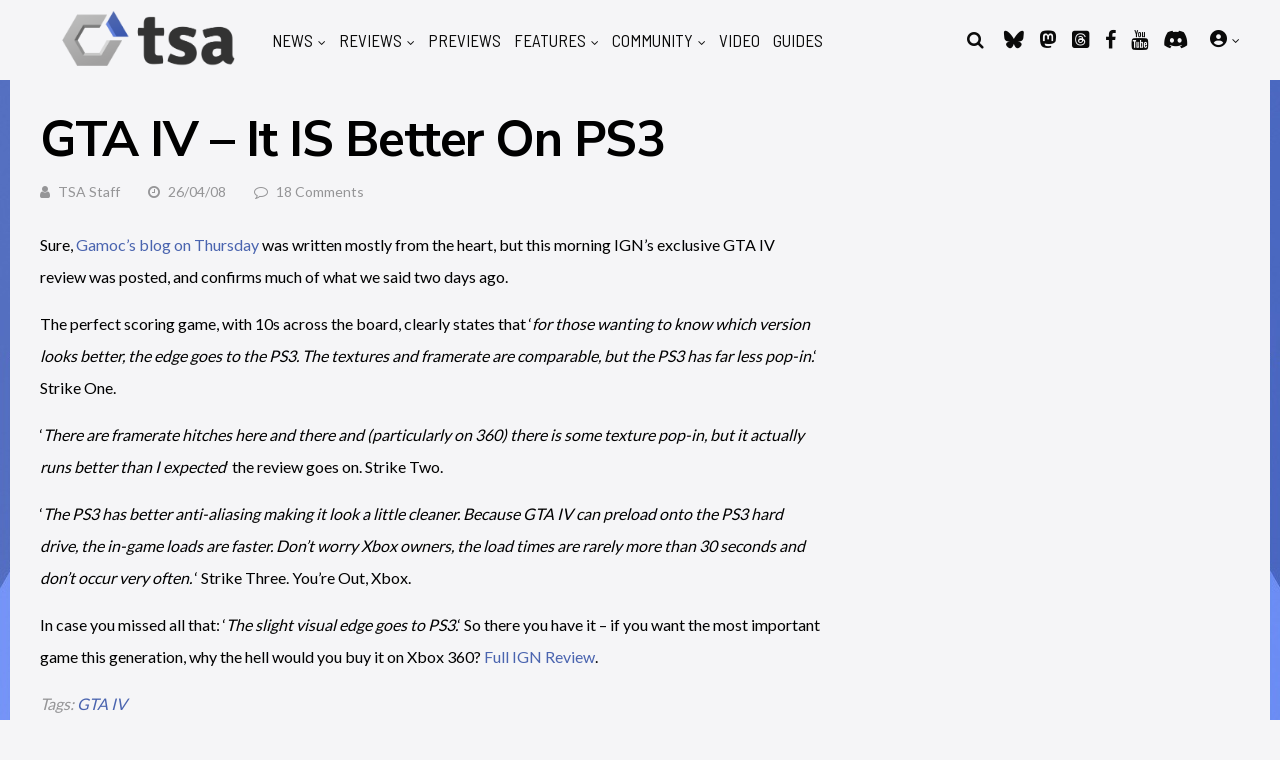

--- FILE ---
content_type: text/css
request_url: https://www.thesixthaxis.com/wp-content/themes/huber-child/style.css?ver=6.4.7
body_size: 2449
content:
/*
Theme Name: Huber Child
Description: A <a href='http://codex.wordpress.org/Child_Themes'>Child Theme</a> for the Huber WordPress theme.
Version: 1.0
Author: GhostPool
Author URI: http://www.ghostpool.com
Text Domain: huber
Template: huber
*/

/* Add your own CSS code here */

/*--NN Atlas update CSS Start--*/

#nn_skinr,
#nn_skinl {
    position: fixed !important;
    top: 80px !important;
    left: 50%;
    margin-left: -930px;
    z-index: 10;
}

#nn_skinr {
    margin-left: 630px;
    text-align: left;
}
#nn_skinl {
    text-align: right;
}

/*--NN Atlas update Floating Video foreground--*/

#gp-headers-container {
    position: relative;
    clear: both;
    z-index: 9999999;
}

#gp-content-wrapper {
    z-index: 99999;
}

/*--NN Atlas update CSS End--*/

/*--10-06-2021-CSS Start--*/
.gp-theme .featherlight .gp-legend{
   font-size: 18px;
   line-height: 1;
}

#gp-profile-nav>ul>li{
    margin-left: 7px;
}
#gp-mobile-nav li>.gp-mobile-dropdown-icon:hover {
   /* color: #fed766; */
   color: #4460af;
}
.gp-social-login .wp-social-login-provider:before{
    margin-right: 10px;
}
.gp-social-login .wp-social-login-provider{
    background-color: #eee;
}
.gp-social-login .wp-social-login-provider-google:before{
    content: "\f0d5";
}
.gp-hub-field-list {
   color: #fed766;
}
.gp-hub-field-list a,
.gp-hub-field-list a:hover {
   color: #fed766;
}
.gp-affiliates-name{
    margin: 0;
}
.gp-hub-header #gp-page-header-video {
   padding-bottom: 180px;
}
.gp-entry-content {
   margin: initial; 
}
.gp-entry-content p,
.gp-entry-content p:first-child {
   margin-bottom: initial;
}
.gp-related-wrapper>h3{
    text-transform: unset;
}
.gp-featured-small .gp-featured-caption-title{
    text-transform: capitalize;
}
#gp-featured-box .gp-featured-caption .gp-header-ratings .gp-site-rating,
#gp-featured-box .gp-featured-caption .gp-header-ratings .gp-user-rating {
   width: 64px;
}
#gp-featured-box .gp-featured-caption.gp-has-caption-text .gp-header-ratings .gp-site-rating,
#gp-featured-box .gp-featured-caption.gp-has-caption-text .gp-header-ratings .gp-user-rating {
   width: 84px;
}

/*--31-01-19--START--*/
#gp-featured-box-posts .gp-has-caption-text .gp-featured-caption-inner .gp-featured-caption-text,
#gp-featured-box-posts .gp-has-caption-text .gp-featured-caption-inner .gp-featured-caption-title {
   font-family: 'Nunito Sans', sans-serif;
}
.gp-nav .menu>li>a i.fab.fa-discord,
#menu-user-menu li .fa-user-circle {
   font-size: 20px;
   line-height: 20px;
   margin-top: 2px;
}
.gp-widget-title .gp-element-icon.fa.fa-wifi {
   font-family: "Font Awesome 5 Free";
   font-weight: 900;
   /* background-color: #8ad4df !important; */
}
.gp-widget-title .gp-element-icon.fa.fa-wifi::before {
   content: "\f7c0";
}
/*--31-01-19--END--*/
/*--19-03-19-START--*/
#menu-user-menu ul.sub-menu.menu-odd.menu-depth-1 {
   padding-top: 0;
   padding-bottom: 0;
   max-width: 121px;
   right: -3px;
   /* top: 0;
    padding-top: 37px; */
   top: 21px;
   padding-top: 16px;
   background: transparent;
}
#menu-user-menu ul.sub-menu.menu-odd.menu-depth-1 li {
   background: #fff;
}
#menu-user-menu a.menu-link.main-menu-link::before {
   padding-left: 0px;
}
.gp-entry-content hr {
   display: none;
}
.gp-entry-content blockquote {
   color: #0c0c0c;
   font-family: Lato, Arial, Helvetica, sans-serif;
   font-size: 16px;
}
#comments li.comment.byuser>ul.children {
   padding: 0;
   margin-left: 40px;
}
#comments li.comment.byuser>ul.children .children {
   margin-left: 20px;
}
.gp-rating-box .gp-hub-fields span {
   font-family: Lato, Arial, Helvetica, sans-serif;
   font-size: 16px;
   letter-spacing: normal;
}
.gp-loop-meta span.gp-post-meta.gp-meta-comments::before {
   content: '\f0e5';
   font-family: 'FontAwesome';
   margin-right: 8px;
   -webkit-font-smoothing: antialiased;
   -moz-osx-font-smoothing: grayscale;
}
/*--19-03-19-END--*/
.gp-entry-content>p {
   padding-bottom: 15px;
}
.gp-entry-content>hr {
   color: #c5c5c7;
}
.gp-entry-content>p:last-child {
   border-bottom: 0;
}


/*--10-06-2021-CSS End--*/

#gp-desktop-nav {
    margin-left: 2px;
}

#gp-desktop-nav>ul>li {
    margin-left: 13px;
}

#gp-copyright-text {
    text-align: center;
}

#gp-copyright {
    text-align: center;
}

#gp-copyright-text span {
    display: block;
}

#gp-site-wrapper {
    margin-bottom: -32px;
}

.gp-entry-content div {
    width: 100%;
}

/* .gp-blog-posts-widget .gp-blog-list .gp-post-thumbnail {
    display: none;
}

.homelatestnew .gp-post-thumbnail {
    display: none;
}*/

a.gp-see-all-link.button {
    width: 48%;
    margin: 0;
    display: block;
    margin: 0 auto;
}

/* 27-11-18 s */

.mobile_banner_img {
    display: none;
}

/* end */

/*--31-01-19--START--*/

ul#menu-user-menu li ul.sub-menu {
    right: -16px;
}

.gp-widget-title .gp-element-icon.fa.fa-wifi {
    font-family: "Font Awesome 5 Free";
    font-weight: 900;
}

.gp-widget-title .gp-element-icon.fa.fa-wifi::before {
    content: "\f7c0";
}

#menu-user-menu li .fa-user-circle {
    font-size: 20px;
    line-height: 20px;
    margin-top: 2px;
}

.gp-wide-layout .gp-featured-box-boxed #gp-featured-box-posts,
.gp-boxed-layout .gp-featured-box-boxed #gp-featured-box-posts {
    max-width: 1260px;
}

#gp-page-header:not(.gp-container),
#gp-page-title:not(.gp-container) {
    max-width: 1260px;
    margin: 0 auto;
}

div.gp-container {
    z-index: 10;
}

/*--31-01-19--END--*/

/*--21-01-20-START--*/
#celtra-reveal-wrapper.no-trans-all+#gp-site-wrapper>#gp-page-wrapper>#gp-headers-container {
    margin-bottom: 0;
    top: 240px;
}

/*.gp-entry-content p>strong,*/
hr.horizontaline {
    font-size: 0;
    border-top: 1px solid #c5c5c7;
    width: 260px;
    display: block;
    margin: 0;
    padding: 0;
    height: 15px;
    display: none;
}

.gp-entry-content pre {
    padding: 0;
}

#gp-author-info {
    margin-top: 10px;
}

/*THIS TO HIDE BROKEN TWITTER LINKS IN AUTHOR BIO*/

#gp-author-social-icons {
    visibility: hidden;
}

.gp-twitter-icon .gp-icon-button {
    display: none;
}

/* --- HIDE BROKEN TWITTER LINKS IN AUTHOR BIO end*/


.postid-332168 #gp-fixed-header-padding {
    display: block;
}

.gp-entry-content blockquote p {
    padding-bottom: 15px;
}

.gp-entry-content blockquote p:last-child {
    padding-bottom: 0px;
}

.single-post div.gp-entry-content hr {
    display: block;
    border-bottom: 1px solid;
}

html body {
    background-image: none;
}

/*--21-01-20-END--*/

@media(min-width:1260px) {

    .gp-wide-layout .gp-featured-box-boxed #gp-featured-box-posts,
    .gp-boxed-layout .gp-featured-box-boxed #gp-featured-box-posts,
    #gp-page-header:not(.gp-container),
    #gp-page-title:not(.gp-container) {
        width: 1260px;
        position: relative;
        z-index: 10;
    }

    /*--22-01-20-START--*/
    .single .no-trans-all+#gp-site-wrapper #gp-page-header.ex-blogbanner {
        /* padding-top: 80px; */
    }

    /*--22-01-20-END--*/
}

@media (max-width:1260px) {

    .gp-wide-layout .gp-featured-box-boxed #gp-featured-box-posts,
    .gp-boxed-layout .gp-featured-box-boxed #gp-featured-box-posts,
    #gp-page-header:not(.gp-container),
    #gp-page-title:not(.gp-container) {
        width: 1120px;
        position: relative;
        z-index: 10;
    }
}

@media (max-width:1120px) {

    .gp-wide-layout .gp-featured-box-boxed #gp-featured-box-posts,
    .gp-boxed-layout .gp-featured-box-boxed #gp-featured-box-posts,
    #gp-page-header:not(.gp-container),
    #gp-page-title:not(.gp-container) {
        width: 1082px;
    }
}

@media (max-width:1082px) {

    .gp-wide-layout .gp-featured-box-boxed #gp-featured-box-posts,
    .gp-boxed-layout .gp-featured-box-boxed #gp-featured-box-posts,
    #gp-page-header:not(.gp-container),
    #gp-page-title:not(.gp-container) {
        width: 1024px;
    }
}

@media (max-width:1023px) {

    .gp-wide-layout .gp-featured-box-boxed #gp-featured-box-posts,
    .gp-boxed-layout .gp-featured-box-boxed #gp-featured-box-posts,
    #gp-page-header:not(.gp-container),
    #gp-page-title:not(.gp-container) {
        width: 100%;
    }
}

@media only screen and (max-width: 1260px) {
    #gp-mobile-nav-button {
        display: block;
    }

    #gp-desktop-nav {
        display: none;
    }

    .gp-nav-active #gp-mobile-nav {
        display: block;
    }
}

@media only screen and (max-width: 1023px) {
    .gp-nav li:hover>.sub-menu {
        display: block;
    }

    .gp-nav li.menu-item-has-children>a:after {
        content: '\f107';
        font-family: 'FontAwesome';
        margin-left: 5px;
        display: inline-block;
        font-size: 12px;
        -webkit-font-smoothing: antialiased;
        -moz-osx-font-smoothing: grayscale;
    }
}

@media(min-width:1025px) {

    body{
      padding-top: 0 !important;
    }
    body:not(.gp-desktop-scrolling) #gp-main-header{
        position: relative !important;
    } 

    .a-single {
        width: 2500px;
        left: 50%;
        position: absolute;
        top: 0;
        -o-transform: translate(-50%, -0%);
        -ms-transform: translate(-50%, -0%);
        -moz-transform: translate(-50%, -0%);
        transform: translate(-50%, -0%);
    }

    body {
        overflow-x: hidden;
    }

    body header#gp-headers-container {
        /*padding-bottom: 0;
        margin-bottom: 240px;*/
    }
}

@media(min-width:1024px) {
    .ex-topad {
        display: none
    }

    .ex-fullbg {
        position: absolute;
        top: 80px;
        left: 0;
        height: 100%;
        z-index: 9;
        right: 0;
        text-align: center;
    }

    .ex-fullbg a {
        display: block;
    }

    body div#gp-content-header {
        /* background: #fff; */
        background: #f5f5f7;
        padding-bottom: 30px;
    }

    body.home div#gp-content-wrapper {
        margin-top: -30px;
    }

    .gp-wide-layout .gp-featured-box-boxed#gp-featured-box {
        margin-top: 0px;
    }

    #gp-page-header-inner {
        max-width: 1260px;
    }
}

@media(max-width:1024px) {
    .ex-fullbg {
        display: none;
    }

    .ex-topad a {
        display: block;
    }

    .gp-container.ex-topad {
        padding: 0;
        margin-bottom: -10px;
        display: block;
    }

    .gp-wide-layout .gp-featured-box-boxed#gp-featured-box {
        margin-top: 0px;
    }
}

@media only screen and (max-width: 859px) {
/*--19-03-19-START--*/
   #gp-content .gp-entry-content .ex-iframe-parent {
      padding-bottom: 56.34%;
      position: relative;
      height: 0;
      margin-bottom: 1rem;
      overflow: hidden;
   }
   #gp-content p iframe {
      height: 100%;
      position: absolute;
      top: 0;
      width: 100%;
      left: 0
   }
   /*--19-03-19-END--*/
}
@media only screen and (max-width: 767px) {
    .gp-hub-header #gp-page-header-video {
      padding-bottom: 111px;
   }
}
@media only screen and (max-width: 567px) {
    #gp-logo>a {
        display: block;
        margin-left: -15px;
        max-width: 120px;
    }
    #gp-page-header .gp-container {
      padding-bottom: 75% !important;
   }
   .gp-hub-header #gp-page-header-video {
      padding-bottom: 101px;
   }
    /**/
   h1#gp-logo>a {
      display: block;
      margin-left: -15px;
      max-width: 120px;
   }
}

@media only screen and (max-width: 356px) {
    #gp-search-button {
        margin-left: 3px;
    }

    #gp-social-nav>ul>li {
        margin-left: 7px;
    }

    #gp-mobile-nav-button {
        margin-left: 7px;
    }
}

@media screen and (min-width:320px) and (max-width:767px) {

    /*--22-01-20-START--*/
    #gp-page-header.ex-blogbanner {
        /* top: 10px; */
        margin-bottom: -10px;
    }

    /*--22-01-20-END--*/

    .desktop_adsense.wpb_column.vc_column_container.vc_col-sm-12 {
        display: none;
    }

    .desktophight {
        height: 0px;
    }

    .2rddasktopadd {
        display: none;
    }

    .2rdmobileadd {
        height: 50px !important;
    }

    .mobile_adsense.wpb_column.vc_column_container.vc_col-sm-12 {
        margin: 11px 0px 0;
    }

    a.gp-see-all-link.button {
        width: 100%;
    }

    /* 27-11-18 s */
    .vc_custom_1495185463503 {
        margin-bottom: 15px !important;
    }

    #gp-sidebar-right {
        padding-top: 0 !important;
    }

    #comments {
        margin: 0 0 0 0;
    }

    #gp-page-header {
        background: none !important;
    }

    #gp-page-header-inner {
        display: none;
    }

    .mobile_banner_img {
        display: block;
    }

    .mobile_banner_img img {
        width: 100%;
    }

    /* end */
    #login {
        z-index: 999999;
    }
}

.gp-featured-small .gp-featured-caption-title {
    text-transform: none !important
}

.gp-featured-large .gp-featured-caption-title {
    text-transform: none !important
}

.gp-loop-text {
    color: #555557 !important;
}

#gp-footer .gp-nav .menu>li>a i.fab.fa-discord {
    font-size: 16px;
    line-height: 14px;
}

.gp-entry-content p,
.gp-entry-content p:first-child {
    margin-bottom: 0;
}